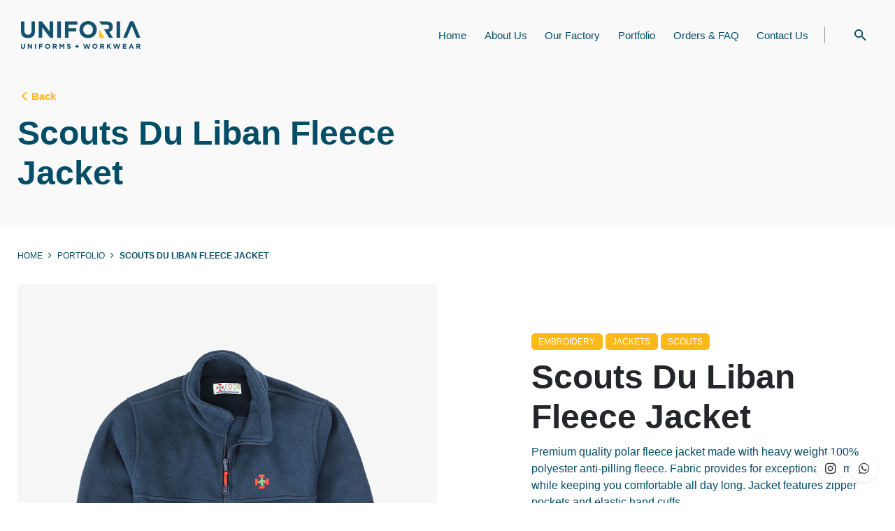

--- FILE ---
content_type: text/html; charset=utf-8
request_url: https://www.google.com/recaptcha/api2/anchor?ar=1&k=6LfNm60ZAAAAAK3dwSjFdCzWYlOHPVoT-otPm0oP&co=aHR0cDovL3VuaWZvcmlhLmNvbTo4MA..&hl=en&v=N67nZn4AqZkNcbeMu4prBgzg&size=invisible&anchor-ms=20000&execute-ms=30000&cb=sbfbk3lh4rxt
body_size: 49406
content:
<!DOCTYPE HTML><html dir="ltr" lang="en"><head><meta http-equiv="Content-Type" content="text/html; charset=UTF-8">
<meta http-equiv="X-UA-Compatible" content="IE=edge">
<title>reCAPTCHA</title>
<style type="text/css">
/* cyrillic-ext */
@font-face {
  font-family: 'Roboto';
  font-style: normal;
  font-weight: 400;
  font-stretch: 100%;
  src: url(//fonts.gstatic.com/s/roboto/v48/KFO7CnqEu92Fr1ME7kSn66aGLdTylUAMa3GUBHMdazTgWw.woff2) format('woff2');
  unicode-range: U+0460-052F, U+1C80-1C8A, U+20B4, U+2DE0-2DFF, U+A640-A69F, U+FE2E-FE2F;
}
/* cyrillic */
@font-face {
  font-family: 'Roboto';
  font-style: normal;
  font-weight: 400;
  font-stretch: 100%;
  src: url(//fonts.gstatic.com/s/roboto/v48/KFO7CnqEu92Fr1ME7kSn66aGLdTylUAMa3iUBHMdazTgWw.woff2) format('woff2');
  unicode-range: U+0301, U+0400-045F, U+0490-0491, U+04B0-04B1, U+2116;
}
/* greek-ext */
@font-face {
  font-family: 'Roboto';
  font-style: normal;
  font-weight: 400;
  font-stretch: 100%;
  src: url(//fonts.gstatic.com/s/roboto/v48/KFO7CnqEu92Fr1ME7kSn66aGLdTylUAMa3CUBHMdazTgWw.woff2) format('woff2');
  unicode-range: U+1F00-1FFF;
}
/* greek */
@font-face {
  font-family: 'Roboto';
  font-style: normal;
  font-weight: 400;
  font-stretch: 100%;
  src: url(//fonts.gstatic.com/s/roboto/v48/KFO7CnqEu92Fr1ME7kSn66aGLdTylUAMa3-UBHMdazTgWw.woff2) format('woff2');
  unicode-range: U+0370-0377, U+037A-037F, U+0384-038A, U+038C, U+038E-03A1, U+03A3-03FF;
}
/* math */
@font-face {
  font-family: 'Roboto';
  font-style: normal;
  font-weight: 400;
  font-stretch: 100%;
  src: url(//fonts.gstatic.com/s/roboto/v48/KFO7CnqEu92Fr1ME7kSn66aGLdTylUAMawCUBHMdazTgWw.woff2) format('woff2');
  unicode-range: U+0302-0303, U+0305, U+0307-0308, U+0310, U+0312, U+0315, U+031A, U+0326-0327, U+032C, U+032F-0330, U+0332-0333, U+0338, U+033A, U+0346, U+034D, U+0391-03A1, U+03A3-03A9, U+03B1-03C9, U+03D1, U+03D5-03D6, U+03F0-03F1, U+03F4-03F5, U+2016-2017, U+2034-2038, U+203C, U+2040, U+2043, U+2047, U+2050, U+2057, U+205F, U+2070-2071, U+2074-208E, U+2090-209C, U+20D0-20DC, U+20E1, U+20E5-20EF, U+2100-2112, U+2114-2115, U+2117-2121, U+2123-214F, U+2190, U+2192, U+2194-21AE, U+21B0-21E5, U+21F1-21F2, U+21F4-2211, U+2213-2214, U+2216-22FF, U+2308-230B, U+2310, U+2319, U+231C-2321, U+2336-237A, U+237C, U+2395, U+239B-23B7, U+23D0, U+23DC-23E1, U+2474-2475, U+25AF, U+25B3, U+25B7, U+25BD, U+25C1, U+25CA, U+25CC, U+25FB, U+266D-266F, U+27C0-27FF, U+2900-2AFF, U+2B0E-2B11, U+2B30-2B4C, U+2BFE, U+3030, U+FF5B, U+FF5D, U+1D400-1D7FF, U+1EE00-1EEFF;
}
/* symbols */
@font-face {
  font-family: 'Roboto';
  font-style: normal;
  font-weight: 400;
  font-stretch: 100%;
  src: url(//fonts.gstatic.com/s/roboto/v48/KFO7CnqEu92Fr1ME7kSn66aGLdTylUAMaxKUBHMdazTgWw.woff2) format('woff2');
  unicode-range: U+0001-000C, U+000E-001F, U+007F-009F, U+20DD-20E0, U+20E2-20E4, U+2150-218F, U+2190, U+2192, U+2194-2199, U+21AF, U+21E6-21F0, U+21F3, U+2218-2219, U+2299, U+22C4-22C6, U+2300-243F, U+2440-244A, U+2460-24FF, U+25A0-27BF, U+2800-28FF, U+2921-2922, U+2981, U+29BF, U+29EB, U+2B00-2BFF, U+4DC0-4DFF, U+FFF9-FFFB, U+10140-1018E, U+10190-1019C, U+101A0, U+101D0-101FD, U+102E0-102FB, U+10E60-10E7E, U+1D2C0-1D2D3, U+1D2E0-1D37F, U+1F000-1F0FF, U+1F100-1F1AD, U+1F1E6-1F1FF, U+1F30D-1F30F, U+1F315, U+1F31C, U+1F31E, U+1F320-1F32C, U+1F336, U+1F378, U+1F37D, U+1F382, U+1F393-1F39F, U+1F3A7-1F3A8, U+1F3AC-1F3AF, U+1F3C2, U+1F3C4-1F3C6, U+1F3CA-1F3CE, U+1F3D4-1F3E0, U+1F3ED, U+1F3F1-1F3F3, U+1F3F5-1F3F7, U+1F408, U+1F415, U+1F41F, U+1F426, U+1F43F, U+1F441-1F442, U+1F444, U+1F446-1F449, U+1F44C-1F44E, U+1F453, U+1F46A, U+1F47D, U+1F4A3, U+1F4B0, U+1F4B3, U+1F4B9, U+1F4BB, U+1F4BF, U+1F4C8-1F4CB, U+1F4D6, U+1F4DA, U+1F4DF, U+1F4E3-1F4E6, U+1F4EA-1F4ED, U+1F4F7, U+1F4F9-1F4FB, U+1F4FD-1F4FE, U+1F503, U+1F507-1F50B, U+1F50D, U+1F512-1F513, U+1F53E-1F54A, U+1F54F-1F5FA, U+1F610, U+1F650-1F67F, U+1F687, U+1F68D, U+1F691, U+1F694, U+1F698, U+1F6AD, U+1F6B2, U+1F6B9-1F6BA, U+1F6BC, U+1F6C6-1F6CF, U+1F6D3-1F6D7, U+1F6E0-1F6EA, U+1F6F0-1F6F3, U+1F6F7-1F6FC, U+1F700-1F7FF, U+1F800-1F80B, U+1F810-1F847, U+1F850-1F859, U+1F860-1F887, U+1F890-1F8AD, U+1F8B0-1F8BB, U+1F8C0-1F8C1, U+1F900-1F90B, U+1F93B, U+1F946, U+1F984, U+1F996, U+1F9E9, U+1FA00-1FA6F, U+1FA70-1FA7C, U+1FA80-1FA89, U+1FA8F-1FAC6, U+1FACE-1FADC, U+1FADF-1FAE9, U+1FAF0-1FAF8, U+1FB00-1FBFF;
}
/* vietnamese */
@font-face {
  font-family: 'Roboto';
  font-style: normal;
  font-weight: 400;
  font-stretch: 100%;
  src: url(//fonts.gstatic.com/s/roboto/v48/KFO7CnqEu92Fr1ME7kSn66aGLdTylUAMa3OUBHMdazTgWw.woff2) format('woff2');
  unicode-range: U+0102-0103, U+0110-0111, U+0128-0129, U+0168-0169, U+01A0-01A1, U+01AF-01B0, U+0300-0301, U+0303-0304, U+0308-0309, U+0323, U+0329, U+1EA0-1EF9, U+20AB;
}
/* latin-ext */
@font-face {
  font-family: 'Roboto';
  font-style: normal;
  font-weight: 400;
  font-stretch: 100%;
  src: url(//fonts.gstatic.com/s/roboto/v48/KFO7CnqEu92Fr1ME7kSn66aGLdTylUAMa3KUBHMdazTgWw.woff2) format('woff2');
  unicode-range: U+0100-02BA, U+02BD-02C5, U+02C7-02CC, U+02CE-02D7, U+02DD-02FF, U+0304, U+0308, U+0329, U+1D00-1DBF, U+1E00-1E9F, U+1EF2-1EFF, U+2020, U+20A0-20AB, U+20AD-20C0, U+2113, U+2C60-2C7F, U+A720-A7FF;
}
/* latin */
@font-face {
  font-family: 'Roboto';
  font-style: normal;
  font-weight: 400;
  font-stretch: 100%;
  src: url(//fonts.gstatic.com/s/roboto/v48/KFO7CnqEu92Fr1ME7kSn66aGLdTylUAMa3yUBHMdazQ.woff2) format('woff2');
  unicode-range: U+0000-00FF, U+0131, U+0152-0153, U+02BB-02BC, U+02C6, U+02DA, U+02DC, U+0304, U+0308, U+0329, U+2000-206F, U+20AC, U+2122, U+2191, U+2193, U+2212, U+2215, U+FEFF, U+FFFD;
}
/* cyrillic-ext */
@font-face {
  font-family: 'Roboto';
  font-style: normal;
  font-weight: 500;
  font-stretch: 100%;
  src: url(//fonts.gstatic.com/s/roboto/v48/KFO7CnqEu92Fr1ME7kSn66aGLdTylUAMa3GUBHMdazTgWw.woff2) format('woff2');
  unicode-range: U+0460-052F, U+1C80-1C8A, U+20B4, U+2DE0-2DFF, U+A640-A69F, U+FE2E-FE2F;
}
/* cyrillic */
@font-face {
  font-family: 'Roboto';
  font-style: normal;
  font-weight: 500;
  font-stretch: 100%;
  src: url(//fonts.gstatic.com/s/roboto/v48/KFO7CnqEu92Fr1ME7kSn66aGLdTylUAMa3iUBHMdazTgWw.woff2) format('woff2');
  unicode-range: U+0301, U+0400-045F, U+0490-0491, U+04B0-04B1, U+2116;
}
/* greek-ext */
@font-face {
  font-family: 'Roboto';
  font-style: normal;
  font-weight: 500;
  font-stretch: 100%;
  src: url(//fonts.gstatic.com/s/roboto/v48/KFO7CnqEu92Fr1ME7kSn66aGLdTylUAMa3CUBHMdazTgWw.woff2) format('woff2');
  unicode-range: U+1F00-1FFF;
}
/* greek */
@font-face {
  font-family: 'Roboto';
  font-style: normal;
  font-weight: 500;
  font-stretch: 100%;
  src: url(//fonts.gstatic.com/s/roboto/v48/KFO7CnqEu92Fr1ME7kSn66aGLdTylUAMa3-UBHMdazTgWw.woff2) format('woff2');
  unicode-range: U+0370-0377, U+037A-037F, U+0384-038A, U+038C, U+038E-03A1, U+03A3-03FF;
}
/* math */
@font-face {
  font-family: 'Roboto';
  font-style: normal;
  font-weight: 500;
  font-stretch: 100%;
  src: url(//fonts.gstatic.com/s/roboto/v48/KFO7CnqEu92Fr1ME7kSn66aGLdTylUAMawCUBHMdazTgWw.woff2) format('woff2');
  unicode-range: U+0302-0303, U+0305, U+0307-0308, U+0310, U+0312, U+0315, U+031A, U+0326-0327, U+032C, U+032F-0330, U+0332-0333, U+0338, U+033A, U+0346, U+034D, U+0391-03A1, U+03A3-03A9, U+03B1-03C9, U+03D1, U+03D5-03D6, U+03F0-03F1, U+03F4-03F5, U+2016-2017, U+2034-2038, U+203C, U+2040, U+2043, U+2047, U+2050, U+2057, U+205F, U+2070-2071, U+2074-208E, U+2090-209C, U+20D0-20DC, U+20E1, U+20E5-20EF, U+2100-2112, U+2114-2115, U+2117-2121, U+2123-214F, U+2190, U+2192, U+2194-21AE, U+21B0-21E5, U+21F1-21F2, U+21F4-2211, U+2213-2214, U+2216-22FF, U+2308-230B, U+2310, U+2319, U+231C-2321, U+2336-237A, U+237C, U+2395, U+239B-23B7, U+23D0, U+23DC-23E1, U+2474-2475, U+25AF, U+25B3, U+25B7, U+25BD, U+25C1, U+25CA, U+25CC, U+25FB, U+266D-266F, U+27C0-27FF, U+2900-2AFF, U+2B0E-2B11, U+2B30-2B4C, U+2BFE, U+3030, U+FF5B, U+FF5D, U+1D400-1D7FF, U+1EE00-1EEFF;
}
/* symbols */
@font-face {
  font-family: 'Roboto';
  font-style: normal;
  font-weight: 500;
  font-stretch: 100%;
  src: url(//fonts.gstatic.com/s/roboto/v48/KFO7CnqEu92Fr1ME7kSn66aGLdTylUAMaxKUBHMdazTgWw.woff2) format('woff2');
  unicode-range: U+0001-000C, U+000E-001F, U+007F-009F, U+20DD-20E0, U+20E2-20E4, U+2150-218F, U+2190, U+2192, U+2194-2199, U+21AF, U+21E6-21F0, U+21F3, U+2218-2219, U+2299, U+22C4-22C6, U+2300-243F, U+2440-244A, U+2460-24FF, U+25A0-27BF, U+2800-28FF, U+2921-2922, U+2981, U+29BF, U+29EB, U+2B00-2BFF, U+4DC0-4DFF, U+FFF9-FFFB, U+10140-1018E, U+10190-1019C, U+101A0, U+101D0-101FD, U+102E0-102FB, U+10E60-10E7E, U+1D2C0-1D2D3, U+1D2E0-1D37F, U+1F000-1F0FF, U+1F100-1F1AD, U+1F1E6-1F1FF, U+1F30D-1F30F, U+1F315, U+1F31C, U+1F31E, U+1F320-1F32C, U+1F336, U+1F378, U+1F37D, U+1F382, U+1F393-1F39F, U+1F3A7-1F3A8, U+1F3AC-1F3AF, U+1F3C2, U+1F3C4-1F3C6, U+1F3CA-1F3CE, U+1F3D4-1F3E0, U+1F3ED, U+1F3F1-1F3F3, U+1F3F5-1F3F7, U+1F408, U+1F415, U+1F41F, U+1F426, U+1F43F, U+1F441-1F442, U+1F444, U+1F446-1F449, U+1F44C-1F44E, U+1F453, U+1F46A, U+1F47D, U+1F4A3, U+1F4B0, U+1F4B3, U+1F4B9, U+1F4BB, U+1F4BF, U+1F4C8-1F4CB, U+1F4D6, U+1F4DA, U+1F4DF, U+1F4E3-1F4E6, U+1F4EA-1F4ED, U+1F4F7, U+1F4F9-1F4FB, U+1F4FD-1F4FE, U+1F503, U+1F507-1F50B, U+1F50D, U+1F512-1F513, U+1F53E-1F54A, U+1F54F-1F5FA, U+1F610, U+1F650-1F67F, U+1F687, U+1F68D, U+1F691, U+1F694, U+1F698, U+1F6AD, U+1F6B2, U+1F6B9-1F6BA, U+1F6BC, U+1F6C6-1F6CF, U+1F6D3-1F6D7, U+1F6E0-1F6EA, U+1F6F0-1F6F3, U+1F6F7-1F6FC, U+1F700-1F7FF, U+1F800-1F80B, U+1F810-1F847, U+1F850-1F859, U+1F860-1F887, U+1F890-1F8AD, U+1F8B0-1F8BB, U+1F8C0-1F8C1, U+1F900-1F90B, U+1F93B, U+1F946, U+1F984, U+1F996, U+1F9E9, U+1FA00-1FA6F, U+1FA70-1FA7C, U+1FA80-1FA89, U+1FA8F-1FAC6, U+1FACE-1FADC, U+1FADF-1FAE9, U+1FAF0-1FAF8, U+1FB00-1FBFF;
}
/* vietnamese */
@font-face {
  font-family: 'Roboto';
  font-style: normal;
  font-weight: 500;
  font-stretch: 100%;
  src: url(//fonts.gstatic.com/s/roboto/v48/KFO7CnqEu92Fr1ME7kSn66aGLdTylUAMa3OUBHMdazTgWw.woff2) format('woff2');
  unicode-range: U+0102-0103, U+0110-0111, U+0128-0129, U+0168-0169, U+01A0-01A1, U+01AF-01B0, U+0300-0301, U+0303-0304, U+0308-0309, U+0323, U+0329, U+1EA0-1EF9, U+20AB;
}
/* latin-ext */
@font-face {
  font-family: 'Roboto';
  font-style: normal;
  font-weight: 500;
  font-stretch: 100%;
  src: url(//fonts.gstatic.com/s/roboto/v48/KFO7CnqEu92Fr1ME7kSn66aGLdTylUAMa3KUBHMdazTgWw.woff2) format('woff2');
  unicode-range: U+0100-02BA, U+02BD-02C5, U+02C7-02CC, U+02CE-02D7, U+02DD-02FF, U+0304, U+0308, U+0329, U+1D00-1DBF, U+1E00-1E9F, U+1EF2-1EFF, U+2020, U+20A0-20AB, U+20AD-20C0, U+2113, U+2C60-2C7F, U+A720-A7FF;
}
/* latin */
@font-face {
  font-family: 'Roboto';
  font-style: normal;
  font-weight: 500;
  font-stretch: 100%;
  src: url(//fonts.gstatic.com/s/roboto/v48/KFO7CnqEu92Fr1ME7kSn66aGLdTylUAMa3yUBHMdazQ.woff2) format('woff2');
  unicode-range: U+0000-00FF, U+0131, U+0152-0153, U+02BB-02BC, U+02C6, U+02DA, U+02DC, U+0304, U+0308, U+0329, U+2000-206F, U+20AC, U+2122, U+2191, U+2193, U+2212, U+2215, U+FEFF, U+FFFD;
}
/* cyrillic-ext */
@font-face {
  font-family: 'Roboto';
  font-style: normal;
  font-weight: 900;
  font-stretch: 100%;
  src: url(//fonts.gstatic.com/s/roboto/v48/KFO7CnqEu92Fr1ME7kSn66aGLdTylUAMa3GUBHMdazTgWw.woff2) format('woff2');
  unicode-range: U+0460-052F, U+1C80-1C8A, U+20B4, U+2DE0-2DFF, U+A640-A69F, U+FE2E-FE2F;
}
/* cyrillic */
@font-face {
  font-family: 'Roboto';
  font-style: normal;
  font-weight: 900;
  font-stretch: 100%;
  src: url(//fonts.gstatic.com/s/roboto/v48/KFO7CnqEu92Fr1ME7kSn66aGLdTylUAMa3iUBHMdazTgWw.woff2) format('woff2');
  unicode-range: U+0301, U+0400-045F, U+0490-0491, U+04B0-04B1, U+2116;
}
/* greek-ext */
@font-face {
  font-family: 'Roboto';
  font-style: normal;
  font-weight: 900;
  font-stretch: 100%;
  src: url(//fonts.gstatic.com/s/roboto/v48/KFO7CnqEu92Fr1ME7kSn66aGLdTylUAMa3CUBHMdazTgWw.woff2) format('woff2');
  unicode-range: U+1F00-1FFF;
}
/* greek */
@font-face {
  font-family: 'Roboto';
  font-style: normal;
  font-weight: 900;
  font-stretch: 100%;
  src: url(//fonts.gstatic.com/s/roboto/v48/KFO7CnqEu92Fr1ME7kSn66aGLdTylUAMa3-UBHMdazTgWw.woff2) format('woff2');
  unicode-range: U+0370-0377, U+037A-037F, U+0384-038A, U+038C, U+038E-03A1, U+03A3-03FF;
}
/* math */
@font-face {
  font-family: 'Roboto';
  font-style: normal;
  font-weight: 900;
  font-stretch: 100%;
  src: url(//fonts.gstatic.com/s/roboto/v48/KFO7CnqEu92Fr1ME7kSn66aGLdTylUAMawCUBHMdazTgWw.woff2) format('woff2');
  unicode-range: U+0302-0303, U+0305, U+0307-0308, U+0310, U+0312, U+0315, U+031A, U+0326-0327, U+032C, U+032F-0330, U+0332-0333, U+0338, U+033A, U+0346, U+034D, U+0391-03A1, U+03A3-03A9, U+03B1-03C9, U+03D1, U+03D5-03D6, U+03F0-03F1, U+03F4-03F5, U+2016-2017, U+2034-2038, U+203C, U+2040, U+2043, U+2047, U+2050, U+2057, U+205F, U+2070-2071, U+2074-208E, U+2090-209C, U+20D0-20DC, U+20E1, U+20E5-20EF, U+2100-2112, U+2114-2115, U+2117-2121, U+2123-214F, U+2190, U+2192, U+2194-21AE, U+21B0-21E5, U+21F1-21F2, U+21F4-2211, U+2213-2214, U+2216-22FF, U+2308-230B, U+2310, U+2319, U+231C-2321, U+2336-237A, U+237C, U+2395, U+239B-23B7, U+23D0, U+23DC-23E1, U+2474-2475, U+25AF, U+25B3, U+25B7, U+25BD, U+25C1, U+25CA, U+25CC, U+25FB, U+266D-266F, U+27C0-27FF, U+2900-2AFF, U+2B0E-2B11, U+2B30-2B4C, U+2BFE, U+3030, U+FF5B, U+FF5D, U+1D400-1D7FF, U+1EE00-1EEFF;
}
/* symbols */
@font-face {
  font-family: 'Roboto';
  font-style: normal;
  font-weight: 900;
  font-stretch: 100%;
  src: url(//fonts.gstatic.com/s/roboto/v48/KFO7CnqEu92Fr1ME7kSn66aGLdTylUAMaxKUBHMdazTgWw.woff2) format('woff2');
  unicode-range: U+0001-000C, U+000E-001F, U+007F-009F, U+20DD-20E0, U+20E2-20E4, U+2150-218F, U+2190, U+2192, U+2194-2199, U+21AF, U+21E6-21F0, U+21F3, U+2218-2219, U+2299, U+22C4-22C6, U+2300-243F, U+2440-244A, U+2460-24FF, U+25A0-27BF, U+2800-28FF, U+2921-2922, U+2981, U+29BF, U+29EB, U+2B00-2BFF, U+4DC0-4DFF, U+FFF9-FFFB, U+10140-1018E, U+10190-1019C, U+101A0, U+101D0-101FD, U+102E0-102FB, U+10E60-10E7E, U+1D2C0-1D2D3, U+1D2E0-1D37F, U+1F000-1F0FF, U+1F100-1F1AD, U+1F1E6-1F1FF, U+1F30D-1F30F, U+1F315, U+1F31C, U+1F31E, U+1F320-1F32C, U+1F336, U+1F378, U+1F37D, U+1F382, U+1F393-1F39F, U+1F3A7-1F3A8, U+1F3AC-1F3AF, U+1F3C2, U+1F3C4-1F3C6, U+1F3CA-1F3CE, U+1F3D4-1F3E0, U+1F3ED, U+1F3F1-1F3F3, U+1F3F5-1F3F7, U+1F408, U+1F415, U+1F41F, U+1F426, U+1F43F, U+1F441-1F442, U+1F444, U+1F446-1F449, U+1F44C-1F44E, U+1F453, U+1F46A, U+1F47D, U+1F4A3, U+1F4B0, U+1F4B3, U+1F4B9, U+1F4BB, U+1F4BF, U+1F4C8-1F4CB, U+1F4D6, U+1F4DA, U+1F4DF, U+1F4E3-1F4E6, U+1F4EA-1F4ED, U+1F4F7, U+1F4F9-1F4FB, U+1F4FD-1F4FE, U+1F503, U+1F507-1F50B, U+1F50D, U+1F512-1F513, U+1F53E-1F54A, U+1F54F-1F5FA, U+1F610, U+1F650-1F67F, U+1F687, U+1F68D, U+1F691, U+1F694, U+1F698, U+1F6AD, U+1F6B2, U+1F6B9-1F6BA, U+1F6BC, U+1F6C6-1F6CF, U+1F6D3-1F6D7, U+1F6E0-1F6EA, U+1F6F0-1F6F3, U+1F6F7-1F6FC, U+1F700-1F7FF, U+1F800-1F80B, U+1F810-1F847, U+1F850-1F859, U+1F860-1F887, U+1F890-1F8AD, U+1F8B0-1F8BB, U+1F8C0-1F8C1, U+1F900-1F90B, U+1F93B, U+1F946, U+1F984, U+1F996, U+1F9E9, U+1FA00-1FA6F, U+1FA70-1FA7C, U+1FA80-1FA89, U+1FA8F-1FAC6, U+1FACE-1FADC, U+1FADF-1FAE9, U+1FAF0-1FAF8, U+1FB00-1FBFF;
}
/* vietnamese */
@font-face {
  font-family: 'Roboto';
  font-style: normal;
  font-weight: 900;
  font-stretch: 100%;
  src: url(//fonts.gstatic.com/s/roboto/v48/KFO7CnqEu92Fr1ME7kSn66aGLdTylUAMa3OUBHMdazTgWw.woff2) format('woff2');
  unicode-range: U+0102-0103, U+0110-0111, U+0128-0129, U+0168-0169, U+01A0-01A1, U+01AF-01B0, U+0300-0301, U+0303-0304, U+0308-0309, U+0323, U+0329, U+1EA0-1EF9, U+20AB;
}
/* latin-ext */
@font-face {
  font-family: 'Roboto';
  font-style: normal;
  font-weight: 900;
  font-stretch: 100%;
  src: url(//fonts.gstatic.com/s/roboto/v48/KFO7CnqEu92Fr1ME7kSn66aGLdTylUAMa3KUBHMdazTgWw.woff2) format('woff2');
  unicode-range: U+0100-02BA, U+02BD-02C5, U+02C7-02CC, U+02CE-02D7, U+02DD-02FF, U+0304, U+0308, U+0329, U+1D00-1DBF, U+1E00-1E9F, U+1EF2-1EFF, U+2020, U+20A0-20AB, U+20AD-20C0, U+2113, U+2C60-2C7F, U+A720-A7FF;
}
/* latin */
@font-face {
  font-family: 'Roboto';
  font-style: normal;
  font-weight: 900;
  font-stretch: 100%;
  src: url(//fonts.gstatic.com/s/roboto/v48/KFO7CnqEu92Fr1ME7kSn66aGLdTylUAMa3yUBHMdazQ.woff2) format('woff2');
  unicode-range: U+0000-00FF, U+0131, U+0152-0153, U+02BB-02BC, U+02C6, U+02DA, U+02DC, U+0304, U+0308, U+0329, U+2000-206F, U+20AC, U+2122, U+2191, U+2193, U+2212, U+2215, U+FEFF, U+FFFD;
}

</style>
<link rel="stylesheet" type="text/css" href="https://www.gstatic.com/recaptcha/releases/N67nZn4AqZkNcbeMu4prBgzg/styles__ltr.css">
<script nonce="U3BopNjvfwIjcg9drD0f-A" type="text/javascript">window['__recaptcha_api'] = 'https://www.google.com/recaptcha/api2/';</script>
<script type="text/javascript" src="https://www.gstatic.com/recaptcha/releases/N67nZn4AqZkNcbeMu4prBgzg/recaptcha__en.js" nonce="U3BopNjvfwIjcg9drD0f-A">
      
    </script></head>
<body><div id="rc-anchor-alert" class="rc-anchor-alert"></div>
<input type="hidden" id="recaptcha-token" value="[base64]">
<script type="text/javascript" nonce="U3BopNjvfwIjcg9drD0f-A">
      recaptcha.anchor.Main.init("[\x22ainput\x22,[\x22bgdata\x22,\x22\x22,\[base64]/[base64]/[base64]/bmV3IHJbeF0oY1swXSk6RT09Mj9uZXcgclt4XShjWzBdLGNbMV0pOkU9PTM/bmV3IHJbeF0oY1swXSxjWzFdLGNbMl0pOkU9PTQ/[base64]/[base64]/[base64]/[base64]/[base64]/[base64]/[base64]/[base64]\x22,\[base64]\\u003d\x22,\[base64]/CvDfDrQ48wrciwqXDjiXCsClNQMOlw6jDvn3DrsKEPQzCjT1gwrvDkMODwoVbwqsoVcODwrPDjsO/[base64]/DpsOqwpzDssO5EHNhfm/Dh2cJwo3DqwwcOcO1KMK/[base64]/CvcKJwoXDjHDCpXXCksKawqlfw68xw5IEwqk5wo3DhzwKNMOVYsOWw5jCoitLw55hwp0WLsO5wrrCqgjCh8KTPcO9Y8KCwpPDkknDoAR4wozClMOsw5kfwqlgw7fCssOdUTrDnEVwD1TCuj/CkBDCuwJIPhLCjMKONBxewrDCmU3DmsO7G8K/NENrc8O4RcKKw5vChFvClcKQMsOLw6PCqcKqw6lYKmXClMK3w7FZw73DmcOXGcKVbcKawqrDr8Oswp05ZMOwb8KRacOawqwtw49iSn9RRRnCtMKjF0/[base64]/CnG3DtHzCtcOPwqtOZ3kIw6ZmUcKFaWENwq8QDsKjwoTCiHxrDsKQW8K6dcKlCsO6Fy7DjlTDg8KtZMKtN1F2w5BfMD3DrcKbwoouXMKlIsK/w5zDjynCux/DkRRcBsKQP8OXwqjDhEXCtBtDdCDDpDIUw4Vmw59aw4LDtUbDi8OFAhDDs8KIwoNuJMK7wpDDqmbCmMKYwpAKw4p9R8O8CcOZF8KzScKcMsOdLW3CmkbCv8OLw5fDvX/CpRwHw6oiGXnDncKJw57DscOCXEnCkT3CnMKDw6jDr1pFfsOrwrB5w5DDuxLCtsK1wps/wpkKX1vDjigkfxPDo8OjF8O9EcKSwpnDgAgEQcOywq4jw67Cl2E6Z8O5w7QZwqbDq8Kjw4NqwrEubCdnw7wGClHCr8K/woU4w6jDpD05w6QNUA1Ucn3CjHlHwpvDlcKeWMK2fsO7aDTCocKTw4nDhcKMw49ow5loPiTClBTDqFdnwoXDpkEIAVLDn2Voahsew6bDtMKhw5dpw4rDlsOCIsOmNMKGPsKWOUZ8wpXDnB/CiQrDiwHDqnnCkcKLFsO6DVoVO2N0LsOUw6FJw6Z1XsKkwrzDkFEfMSQ+w4vCoyteURnChQIDw7LCuxcMJ8KpasK+woDDtEtgw4Etw7nCqsKcwrTDshI/wrl5w5cwwrDDiRJAw6w3Bz0YwpcPFMOUwqLDlwAYw6EAe8ObwovCjMKww5DChUMhEnBYSzfCu8KhIArCqzk5ZMOgJcKZwpA+woHCicOVDHQ/ZcOEeMKXTcORwpNLwqnDvsOfY8KxK8O0wop3AWU3woZ9wrU3cykIQw3CgsK+NBLDhMKZw47CgArDmsO4w5bDnlMHCgcow4jDu8OWE3g6wqFFKREPBh/DmFIjwo3Ds8OrHUw/aGMWw4LCuADCmRTDk8Kew4/DuANJw5h1woYbM8Kzw5XDnWRvwpIoGzl/[base64]/Du8KIdQk/[base64]/CscKbwoIsw58JwpZ6w4lSw55KwrAdYi0Qwq3Ch1rDm8KtwpbDnEkIWcKKw4zDi8K0HX86M2/CrMKzZA3Dv8OVYMOSwqvCpVtWOsKnwp4JM8O8w4V1SsKMBcKxXmo3wonDi8OlwqfCqWArwoJ1wpzCkB3DlMK+Z1dBw7lXw79mATPDtcOFX2bCoBEAwr9Mw5AUEsOyVA9OwpbCs8K5acKjw6Edwol/eTpaIQLDrEYxPcOpZz3Dh8OHe8KGDVgOCMOdDsOew4zDrhjDs8ORwpIXw6JuJHx/w6PDsCssXsOOwrA6woTDkcKbFU0Qw6fDsXZJwrHDvSBYCl/ClEnDmMOAS0tSw43DpsO0w4B1wqbCsVbDm2HCsV/Co3ohEFXCksKUw5UIIsKLSVkKwqwawqwDwq7DjlIRBMOJwpbDisKow7jCu8KzGsKIaMOBGcOCMsKoXMKDwo7CkMONX8OBQ3JrwpLDtsKkFsKwT8OCRj/DtzjCk8OnworDo8OGFAdnw6TDkcOfwodzwojCosOkwo7CksKpE1PDilLCi27DugHCiMKtNTDDiVseeMO0w4YWd8OlbsO7w5k6w7/[base64]/wogfZcKxRcKIZ0xbMMK6w67DokAswq0vw7zCkiXCnhXCiDUba2/CvMKSwr/[base64]/[base64]/BcO/[base64]/woVvwoR8w7bCkVhpO8KPw54rYsOTwq3Doh0zw4TDqXfCh8KNcHTCk8OqUBMnw6Brw4hNw4lFesKsW8O+A3XCssO/NcKAYnQ4V8OPwq09wp15bMOqSXhqwr7Dil8EP8KfFHLDhUrDqMKjw7bCkHhEe8KQJMKlACfDqsOJFQTCnsOLTUjCo8KUA0HDosKYKSPChhLDgyLCugbDlXHDhxcUwpDDqMOKYMK5w4YdwotGwrzCosOfOXUKHyVYw4DDqMObwodfwpHCpV/[base64]/DscO3MMK0BCQkwqh2OMOBWiV/w6rDj8K0SGrCqcKjP00ZUsKQe8KALmvDqGg+w75DCkjDsgILN2rCmcK1EsO7w5nDn1YNw6IBw58Lwp7DqSENwpvDvsO4w6ZOwoHDqMKGw4wUVcKewonDuD9EVMKMK8OpK1ofw6B6aj7DvcKWYcKSw7M5QMKhd3/Dh2HCgcKYwrXDgsKlwodkf8OwFcKKw5PDrMKAw7U9w5vDgCvDtsKAwrk2EXkJHjgxwqXCk8KUU8OeUsKFOxLCo3/Co8KAw6JWwp0aN8OhdQ9Kw4/CscKAZFhFWyPCpsOROHLDg0JpUsOnEMKhcQFnwqrClMOdwqvDhikGYsOSw6TCrMK2wrwgw7x3wrxawp/DkMOUccK/ZsOvw5FLw512IMOsdCwlwovChnkOwqbDt2wewr/[base64]/[base64]/Cr21jPsKZwqwqEsO5wropwpDCnHDCu2hDwr3Dt8KIw7zCtMOoJMOJwpXDrMK/wrlXfcK6WGltw5fCn8Okw6zChm0zWxsPGsOqLD/DkcOQYD3DvsOpw5/DpMOswpvCj8KESMKtwqTCocOqNcOpY8KAwpFTVlbCokZca8K9w7jDsMKbccO/[base64]/DrcKgK8KhwrY8w4DDvQh5Ln3DrUrDo1tRRAhrwoLDgwHCgMOoMWTDg8K1TsOGWsKyNTjDlsKsw77CqsKxNx3Dl0DDojFPwp3CsMKDw4fCqcK8wq5vByTCm8K4w7JRE8OWw63DoVHDucKiwrTDq1dWZ8O7wop5IcKdwo3CrFxdC1/DkWMSw57DmMKzw7wAYjLCuBNew5HCujclNlzDpEl6UMOwwoluFcOUQyl1w5nClsKNw6bDjcOKw5LDj13CjsOHwpnCgmzDrsKiw7bCiMKfwrJoTRzCm8Krw4XDvcKaAA0XWjPDt8OlwokBacOSIsOmw7JLUcKbw7FawqjCpMO/[base64]/DqcKSS8Kbwr4nSDPDvMOCwrsicMKdwpfDuztUX8O4dcOjwozDs8KITAPDssOsNMKcw4PDqFXCpiHDucOyAyABw7jCqsOVO3omw5JqwrB7TsOgwrFuFMK2wp/[base64]/CocKKw7bCt8OMOsOewrHDgcK2DzHCnsK6CcOVwo4NEhsYG8OWw7J3JsOvwqjCqgDDiMKeaCHDuFPDosKaK8K8w5jDvMOxw7sCw61Yw6Yuw7RSwrnDo1hWw7fDssOaam4Lw4guwrN1w4cqw4EtBcK/wqTCkX9aXMKhLMOQw5PDq8K6P1fDuVHChcKbE8KMZUTClMOcworDqMOwYX/DqW80wr1hw4HCnXNqwr4KATnDrcKJJMOUwqTDlGclwrYreAnDlzXDp1FBMMKjNjjDimTDgQ3Dl8O8e8KAahvDp8OOJXlVSsKWKBPCrsKdWcOsXMOgwrFNRQDDicKhG8OCCsO6wpvDt8KNwqvDu23ChXxFPcOjQWDDuMK/wo47woDCqcK+worCuRMHw5g1wozCk2/CmgtUQClsU8O+w6XDk8OxJcKVfsOQZMOraGZ8ABgtK8Orwr13bCPDpcKswojCnngpw4vCrlkMCMKsQzLDu8K1w6PDh8Kzey9mE8KOTD/CnRIyw6TCvcKLLMKUw7zDtAXCnDjDv3HDji7CjMOnw6HDkcO7w5shwo7DlEzCjcKWHx99w58xwpLDocKxwrnDmsOFwqU9w4TDg8KfdBHDoCXCsw5LM8OQAcKHJX0lbgjDpEwaw4gywrDDlHk9wo8Xw7dgGR/DmsO+wpjCicOsCcK/IsOMLALDtnbCvBTCu8OQACfCrsODJyA3wpjCvGzCk8KGwpzDnznCoSMmwoxVecOGYHsUwqgMEQ/CrMKvwrxjw78XXivDuUREwp02woTDiE/Dv8Kkw7Z3LzbDhRPCi8KCLsKyw5R2w6kbGsOxw5XCmlXDuTrDkMOXQMO6aynDgzN1fcOJAyNDw47CisOUCwbDt8KgwoBGSh/CtsK1w5jDuMKnw5xOEQvCiDPCsMO2DxVySMObWcKyw6LCkMKeIFQtwq8Pw6zCrMOtecOpVMKrwrV9TQXDoD83YcKawpJ2w4XDlMKwf8K8wrbCsRJZAjnDmsKLwqDDqhjDtcKiOMOjB8OqHizDgsOzwqjDqcOmwqTDrcKfAgTDjQtGwp93NsKVBsK5TCvDmHc/fyxXwoLCrXVdcA4lI8KLB8Kcw7sgwr51PcKONi/CjHTCrsKsElXDphw6RMKjwr7DsHDCv8KKwrk+ATXCoMOUwqjDiFsAw4TDvHLDjsOGw6nDqwTDhljCgcKcw69tXMOuWsK5wrlScVHCh0EracO3w6sRwozDoUDDv3zDicOqwoTDo2rCrsO/w4PDs8OQaHhJO8K+wpXCssOad2HDlivChMKWQmHCvsK/UsOiwpjDr37DlcKuw5LCuQBYw4gPw7fCrMK/[base64]/Do8O0aw8jw4Z3w63DiMKqGMK4w75Xw6EBAcK+woouwpXDjDRABCRqw5kfw6nDv8KnwoHCmEFVwq1Yw6rDphLDoMOlw5gwV8OUNRbChmwDSG/[base64]/ClFXDp8OKw7LCiyjCmMOJw4/CrsKEw79Nwq90RsO/QQPCucK3wqbCllrDp8OPw4rDvAcgY8Onw5jDk1TCmkTCpMOvFVXDmUfCssOLbS7CqwUtAsKTwrTDgxkpSibChcKxw5AQfWwpwrjDvRnDqXlZEH1bw5DCjQ8TUT11PxXDoUFdw57Cv0nClDbDgcKYworDh1MSwo5McMOfw57Ds8K6wq/DnEdPw5Vcw5TClMKEMjM1wqTDqcKpwrPDgjrDkcOrByUjwqdDFFIdw4vDk0w+w6BDwo8hSsOhLmoTwrMJMMOSw7NUCcK6wp3CpsKHwpI3woPCqsOjVMOHw43Cv8OtYMOUSMKywocQwoXDi2J4PwTDlyIJSkfDn8KDwpbCh8OKwqTCtsKewp/CsVY9w6HDhcK2wqbDkjdRcMOrfCpVVhXDqm/Di0/Cq8OuZcOBWEZNDsOjwppzE8KDcMK2wrAhQsK3woPDqsK6w7h+Rmske3w4wqbDnw8EG8KBfVPDkcOjRlXClSDClsOzw5wDw5XDiMKhwolfb8OVw7c/woHCo3fCpsOEwrkSZ8OHQC3Dt8OKVi1HwrxHaU/DjsKJw5TCj8OIw6woKsKkeQcVw6IDwpZuw5zCiEAgMsOzwpbDl8K8w67DhMOOw5LDsEUXw7/Ci8Kbw75rOMKGwoh/w7LDkXrCnsKkw5bCpGUSwqtCwr/CugnCt8Klwq4+eMO+wo7DhcOtb17Cgh9Aw6nDpGFBRsO5wp4HFkPDpcOCa07Cj8KlC8KfGcKVPsK4FinCkcOtw5rDjMOow4zChHNYw75hwo5UwqE/EsKMwr02eTrCrMOlOT/[base64]/[base64]/Dq8K6wrkvK0XDpWXDgcOFAVzDqMOawoQdbMOAwrXDphA7w6wewpPCicOUw5wuw4lSZnXCijIYw6FVwpjDscORI03Ch10bF2HCh8OVwoRow5vCmAHDlsOPw4nCgsKJCVs/wolOw4d9B8OGR8Otw4jCuMK6wpPCiMO6w54aWH7CvFpwCm0Zw6FmfcOGw71/wooXwrXDj8Kkd8KZCTzCg3HDl0PCuMOEXkIKwozCh8OKUk3Dh1cBwofCscKqw7jDsA0QwqVnXmDCusOCwpN2wolJwq5nwofCuDPDncO1eQfDnmkIPxTDjMO5w53ChcKfLHd4w5zDisOVwoJhw6k3wp5aJBXDlWfDvcOXwp/DpsKfwq8tw5jDmWPCqxdhw5nCt8OWClFFwoMuw6TDinA4acOBU8O+WMOMV8OOwrTDimXDpcOLw5/[base64]/Cg8OnRsKORMKoBMOPMcOPQ8KvI8OZw7XCgTIrEcOCXCc3wqXDhCPCn8OfwonCkAfDtQsLw4oHwpzCmWxZwq3CosKEw63CsUTDnm7DlSPCvk8Gw5fCt0wNF8KBWXfDqMOyH8KYw5fCsTMwecKOOVzCh1XCoAwWw5Uzw7nCgTvChUjDvRDDnXxBHcK3GMKVEcK/U3TDkMKqwr9fw7bCjsKAw4rClMKtwozDhsK0w6vDuMO9w6wNaXdkW1DCs8KQCEBSwqgWw5sBwrvCtyrCoMOdAnzCkg3CmgzCtWZldAHDhwhdVB0bwocLw4MndwPCucOrw5DDmsOzCilew6VwHsO/w7k9wplQU8KDw4TCpj8/w49vw7XDuzRPwo1rw7fDhTTDnwHCmsKKw7nDmsK3PcO3w63DvUI8wpAQwqg6wptJYcKGwodeExMvNxfCkmzCv8OfwqHCnCbDqMK5IAbDjMOnw5DCpMOBw7PClMK5wpRiwpkIwpkUeARkwoIGwp4uw7/DvQHCryARORAswqrDsDRbw5DDjMOHworDpS80FcKTw6sCwrDCksOSWMKHEVPComfCn37DrmIZwocHw6HDrTJKPMOLb8KtKcKrwqBkZD13LiLDk8OFR2F/w5zCo3LCgDXCqcKLT8OBw7oAwoRnwq94woLDjyHDmx5sOkUrYnbDgiXCoQLDlQFGJ8KVwpBNw6/DtHbCq8KTw6bCsMKWURfCqcKfwrl7wprCl8O+w6wpV8KIA8O9woLClMOhw4lVw64fYsKbw7/CmsOQIMK7w6sVOsKwwohoQxTCsgLDqcOpM8KrTsKNwqHDjRQsdMOJfMO/wotbw5hLw4tPwoNjNsKYb2/CkgNqw44UEFl6D0vCqMKwwocMTcOjw6LDqcO8w7VEVRVXKcOuw45Ow51XDwIDXW7DhMKIFlrDm8OgwosNJmvDlsKlwrPDvzDCigDClMKAHzjDhDs6DBLDssOXwo/Cp8KVRcOiTFlWw6B7wrzCqMOOwrDDtzEnJncgH04Xw6V4wqQJw74yB8KEwrRvwpcowr7CpMKAFMODOSFpQDDDlsOrw6gbF8KWw7guX8KHwrZNAsOQVsOff8OUAsKXwozDug3DpsK7YWEpQcOOw6d9wqbCqU1VQsOawrI6ZBbCvwJ6GxpKGhLDtcK9wr/CkTnCp8OGw4sXwplfwoIwI8KMwpQIw5tEw4LDviMFPsKJw54Lw6QPworCqEMUHWHCk8OUdS8Zw7jCmMOPwpnCsk3Ds8KmGEsvGBwHwogjwrDDpDzDlVdRwqpgeXrChsKOR8O7e8K4wpDDhMKMwpzCvi/[base64]/[base64]/w7AHc8K9w7ILbRBhGMKiJ8KWw7LDicKzM8OVbD3DizBRJiEQcFR1w7HCgcKlDsK0F8Ofw7TDiQbCol/CkVFlwoRjw4bDhn1HGSJ7XMOcZQJtw4zCtgDCk8KXw60JwovCgcKxwpLCvcONwq99w5vDtW0Pw6XCpcK8wrPCpsO0w5rDnQAlwrhww6LDqsODwr/Dh2HCocKDw6xYSH8FJgDCtWkJfk7DrTfDuldnccKWw7fCom/Cj193D8KQw5pRIMKvGSzCnsKvwolTLcOJCg/Cn8O7wojDo8OZwozCk1LCnXMZRi1yw7nDucOKEsKIKWxSI8O4w4R0w5/DocOZwrTDgsKewqvDsMKXNmnCiXsrwpdKw6nDv8KoXhnCvQl6wqwlw6bDtsOHw7LCpWAlwq/CpQ4tw6RSWVvCisKHw7PCiMOIIBJWSUx1wrHCnsOENljCuTdqw7TCjUJpwoPDl8OhTGbChkzCrFzCjA7CoMKoTMKGwqddDsK1EMKow68KYsO/wrZ4NcO5w45pQFXDs8KUe8Kiwo1GwoQcGcKqwoPCvMOrwofCvsOSYjdLe0JjwqQ5R3fChD5Mw7zCmjwvVGTCmMKhBy96DUnCosKdw7kcw7rCthXDnVvCghrCrMOkWF8LDFA6aHwbQcKDw61dFTUiS8OqdcOXG8OZw5o8X1ZgTjNFwq/CgMOEBkg4EG/ClsKww6Y0w7TDvw9nwr88QU0mUcKswqgzNsKUZGRHwrzCp8KOwqINwpkcw4w3C8Ovw5jChcKHEsO+fEFJwqLCoMKtw4rDvULDpCXDmsKcEsOrN2omw4/ChsKUwoAtNnl6wpLCvVfCoMOAXsO8wrxWegPDpyfCtmVowoNvBR5Hw4lWw73Dm8KnBWbCkV3CocKFRhHCny3DjcOfwqt1wqXDt8OsN0DDskhzGn/DscO7wpPCucORwpF/TMOlQ8K9w55hHBA6Y8KNwr4sw5kVNUwhGBYLf8K8w71EfikuUnLCusOIO8O6wq3DtgfDucKjaBLCqzfChlQEQ8O/w71Qw7LDvsK5w59Sw6APwrcVL1BiNl8rb1zClsKVMMKIeS4/B8OMwqM/HMOFwoRmcMKrMiNEwqVxE8OLwqPCksOtTjNAwo55w4fChQ3DrcKAwpN4exzCgsK4wrzDrwA3LsKbwqPCjUbDrcKMwop4w6BZZ3TCrsKWwonDjUfCmMKEcMO2EQ5Qwp7CqT0vcQ4Qw4l0w5rCksOIwqnDs8Onwr/[base64]/CtwQtKsOQw6jCrcKlIS7DucK4wogLwozChcO/[base64]/CriLClcOAwqRMwrttwp3ClV7CkS8kdRMUAMK4wr7Cg8OGwqhTY3gLw4hFKCfDr081f1cYw49zw6khPcKrP8KpJGXCvcOkYMOLDMOse3fDhEhgMx1SwqxSwrUVHlknZ1s3w43Cj8O9OMOmw4jDl8OxUMKrwq/CmSsyd8Kswqc5wrhzbGnDhFnClsKGwqbClcK0wpbDk3xJw4rDk0J0w4AdAX8sQMKPbsKsHMORwoTDoMKBw67ClsKHK0Qww69lL8OowqTCm1o6dMOlfcOhQcOaw43CiMKuw53Crnooa8KiM8KpaGkCwoHCh8OkLcKAQMKTbXc2wr/CqCIDfA0XwpTCnhzDqsKMw5HDnH7ClMOnCxrCjMKEPMKzwq3Ctn0zf8K4cMO9QsOmB8OWw4DCtXnCg8Kkf1APwrxIJcOAEn0FJMKOLcO4w6HDtMK5w4jCrsOaIsK2Zjhdw4zCjcKPw7ZCwprDkGLCk8K7woDCj1fCiz7DqEsmw5XDrFIww7vCiRPDvUp0wrPDnE/[base64]/[base64]/[base64]/[base64]/Dny9dw6QUw5QDwrVpw5t5w7A6wpMIwrTClj7CjRnCmwXCm1FZwpJnHcKNwpJMBgJcWwQaw5FvwoY5wrPCqWZrQMKfcMKac8OYw47Dm1cFOMOawrzCpMKaw7nCicKVw7XDhH5Swr85EkzCtcK/w6p/J8Kbc04ywoIJa8KpwpHCrWk9wrXCoXvDvMOSw6obOCrDnsKZwoUbSivDusO0GMKOaMOcw5wGw4MzJzfDj8OafcKyKMOJb2bDsQhrw5DCn8O/TBzCt3nDkRprw6vDg3AYJcO8NMO0wonCknAAwrjDpWfDg0jCiWLDj1TCkyrDr8OPwostd8KmYV/DnCvCoMOHfcKIVnDDl1vCpl3DkwTChsOZCwhHwpJ7w5vDjcKpw7DDq0nCq8OZwq/Ci8OyW3DCu2jDg8OsOMK0XcOndMKMWsKjw4LDt8OVw5NmdkfCnHjCksOLdsORwq3CmMKCRml8B8K/w6BoK14PwoZ8WRvCrMO+YsKzwotLKMO9w4gHworDmsKqw6/ClMOLwq7Cq8OXU1rCnjF+wozDpzPCjFbCrsKXBsOIw5RQIcKzw49pL8OGw4ppT30Nw5JrwpzCgcKkw4vDmMObQQoKUMOqw7zCtmXCl8KFW8K5wrDCsMOIw4/CqCjDlMOLwrhjH8OxKF8pP8OIIHnDilxoF8OBaMKlwrxPYsOJwoPDjkQ3KAFYw6UvwrfDu8Ovwr3ClcKpczNAacK0w54+w5zDlUVgIcKFworCssKgQzlqS8OSw4Nhw5nClsKMIV/ChkXCjsK4wrNvw7PDncOaAMKUPSHDjcOoEUDCm8OjwqLCvcKWwrRKw7vCh8KlScOpYMObYT7DocORdsKbwrg3VCZww5jDsMOYAmMbOcOxw7wKwr7CocOld8Kiwq8ywocjcngWw4F1w6Q/[base64]/QsKZwpzCilvCpiRzcGfDssO8fHrDulzCg8OnLAsBCn/DkQ3Cj8KcX0jDr2/DhcObesO/w4Q+w5jDhMOcwo9Rw6vDo1MewqvCnjXDtyrDqcOiwpw0airDqsKqw7XCm0jDnMKpU8OOwpENIsOHOV/Cl8KiwqnDn2bDtUV/wpJJKFI0QEMBwqoYwq/CkUNQWcKbw5hgfcKaw4TCkcORwqrDll9rwqIJwrAXw7lCFxjDlTVNBMKWw43CmxTDsQE+PU3ChsKkD8OQw7zCnkbCgEgRw4kDwoLDiS7DnBnCg8KHD8O+wpc7K0TCicKwBMKGcMK4TMOdT8O/PMK8w6PCi1J3w4hYJEomw5Jewp0SaW0nBMKuKsOow4nChcKPI0/CrhgSfxrDkCjDrXbCgsKFP8KkCFrCgBh5VsOGwrLDh8KswqETSAE+wo5YfDXCj1FZwoodw51ewqbClFnCnMOIwp/Ds1XDpDFmwpjDlcK2WcKzDCLDncK5w6h/[base64]/N8K9c8Kdw6dFDMOIRhTCmnhrHyLDo8OLCcKzclUnTwjDk8OaNFrCg1HCj2PDlVcjwqfDqMOCe8Ozwo7DusOuw7HDlkkhw4HCsS/DgTbCpyl8w54Ew4jCssKAw67DrcOmSsKYw5bDpcK/wpTCvFRUUjfCjMOcQsKUwqwhJmRswq5VCWHCvcO2w4zDpMKPBB7CjhDDpELCoMK+wq4mRg/DjMOrw7MCw77Du0ElcsKsw6wTKQLDrGBjwq7CvMOcZMKpS8KYw40MTcOqwqPDusO7w6dzTcKRw5LCgh1mRMK0wqfCpw3CksKoTFV2VcOndMKgw6V9JcKjwqQlAkk8wq1wwo8hw4fDkCbCqMKZMCsDwoUGw7kSwocAw5dQOMK1eMK/SsOYwpZ6w5oiwrzDpEpcwrdYw4TCniDChCElVBphw4JSO8KLwrzDpMOdwpHDuMOlw7A6woAxw59xw4oyw4/CpFrCgcKYJ8KgVFZhbcOxwpdhRsOWAQRZQsOtbgHDlx0Jwq9Wf8KjN2LCoQLChMKBMsOpw4nDt37Dlg/DkABYNsOtw6rDh0RHYH3Ch8KxGsKOw40Jw7FVw5HCnsKAEEEFL39pK8KmVcODYsOCGcO4WD9YUTl2w5xYH8KcZsOUMcO6wrrChMOIw78hw7zDoyA8w54Gw4jCk8KcRcK/EUYcwonCugIxWkFaQhMPw4RdZsKzwpLChWbDlArCikl+csOcB8K8wrrDisKdU0nDv8KXX37CnMOCG8OVUSsxPcObwr/DrMKowrLDsVXDmcOsPsKDw47DscKxR8KiFcK7w6hQM1QZw47CulzCpcOLY1vDkkjCvkwYw6zDkR5DCMKEwpTCk0fCoi1Zw5hVwo/CjErDvTLDlFbDsMK+KcOuw6lpXMO6fXjCq8ODw6PDkFQRBMOiwq/DiVXDgV1uOMKfbFrDpsK5bQDCoRDDvsK8OsO/[base64]/wqM7FjQDJTLCjMOXw742w7DCtF1CJMKVesKGwp9kG1rCpQUHwqsRRMK0w61xPFDDkcO3wrQIdl0ywp7CnVAJKX06wr57csKoVMONEW9bXcOQJCLDmi/Cqjg2LB1rTMOAw57ChU1Qw4oNKG8kwo1XY3HCoiTCv8OgO19WRsOiBsOnwq09wq7CpMKEXDNhwobCiA9VwqEPe8OCdkwWUCQcAMKWw7XDk8O1wpTCt8K4wpRCwppFFznDkMK1NnvCnQ0cwqZpI8OewpTCr8KZwoHDlcO+w4Nxw4k/w5vCn8K5NsKhwpbDrQxlUTPCh8OBw5BQw4g5wpVAwrbCuCIhcRpeCH9ORMOfMsO4TcKBwq/CocKOdcO6w69EwoZxw65rPj/DpU8ucwDDkyLCt8K+wqXCumtBAcOhw6/[base64]/w53CoyvDqUItdHPDncK9RzlzUwZHw4/DusKSNcOCwpVbw4lUGC5iZsKcG8K3wrfDlsOab8Kpwr5Jw7PDoQvCvcKqw5HDglhRw5ciw6DDtsKQcW8RP8OsO8OkX8OPwpM8w5MINgHDvGciaMKHwqodwrjDtwHCiQLCrhrClsKRwqfCmsOlfR0aLMOow5TDmMK0wo3DocK6BlrCvG/CgcOZSMKLw79vwp/CnMKcwqIFw4IJJAUKw7fDjcOpA8OTw7N7wo3DiiTDkxXCusOuw6jDo8OCc8K4wrZpwpPCucOiw5NlwqXCuHXDkgbDsjEewoTCmULCihRUB8KjHcOzw7tDw7PDhcKzRcKWKQJDeMOuwrnDrcOhw67CqsOCw6rChMKxMMOCeB/CqGDDhcOrwq7Cl8OXw5HCrMKnL8O4w58LXX5IdGPCtcKlJ8Ovw69rw54JwrjCgMKAw4hJwq/[base64]/IkfChVUoMlYXw5Bgw7HCr0tGKcOpwr9KRMKCOyMtw7Z/WsK1w7Mowol6BjRofMO6wpd7WnHCqcK6JMKkwro4WsOlw5greGXCkAHCvxrCrQHDo0Udw6QFZsKOwpEMw4MwNW3CusO9MsK/wrjDu1jDlAdcw7HDj0/DonbCjsOlw7DCsxIpeG/DkcOmwrNYwrtGF8KQG1PCu8KlwoTCtQcQKmbDg8Oqw55TEnvCr8Osw7p4wq3Dl8KNIlRIbcKFw79Jw7bDpcO8LsKpw6vCnMKSwpNjGCAzwqzCoCjChsKewrfCocKrPsOxwqvCsRJCw5/[base64]/[base64]/E8KqQGvDrA7Cv3rDtsOnGy3CjVthwpp/w6bCo8KvLltxwo4ew5HDhT3Cn1LCoQnDhcK+ABvCrWRtMm82wrdvw7bCmMK0ZwxIw6gARW4nancZMivDgMKDw6zDlWrDrBMWChJFwovDokfDqyTCqMK3CXHDnsKCTzvDscK3GDNYDxNRXy4/PBPCrm5fwptkw7ISEMOzAsK6wqTCrEt8K8KHGVbCi8KEw5DCvcObwr/ChMOUw4DDtQfCrcK8FsKEw6xkw7PCmCnDuADDul0EwocWV8K/[base64]/DpAUqw5BLwpgKw7Yhw4fDhcOkRMK7w7FWfggdXcOyw4QVwqQ4QBF/NR3DinfCiGFzw43DnDdUG2Qnw5VCw5TDlsO6AMK4w6jCkcKFLcOqMcOYwrEDw5XCg0t6w5pcwrFLFcOJw5/[base64]/[base64]/CiSIRdMOGwqg+wqzCrMKWVQDDvMOTwrpVMifDhyUGw7XDhHHDlsKnBsOxLMKcecOLLmLDumMNSsKLMcOAw6nCnhFGb8KfwrpKMDrCk8OjwpDDtcKhHmx9wqTCr0/Dvis8w5Mxwo9lwrHCkDEew4AMwoZQw7vDhMKowoBZMypIPm8OLXnCn0zDoMOewqJPw5hSB8Okwqt+AhxIw5wYw7zDrMKowrJENVDDg8K+IsOrbcKew6DCpsKzNWTDrQUNGMKbbMOpw5PCu3UAcz8CP8OGV8KFJ8KHwodOwoPCjsKXfirChMOUwp1Dw5ZIw6/CpHBLw4U5Plhuw5TCtmsRDV8dw4fDh141T2nDucKlUVzDhsKpwohJw5gWTsK/TWBMP8OAQAVHw68lwrx3wrHClsOywqYqanl+wp4jM8Oqwp7DgT5oS0cSw7o0VFbCrsKaw5xMwoIqwqfDhsKaw6IawoVawoPDiMKEw7DCiE/DscKLayFNKl5rwpRwwoFyesKSw5zCkX4OC0/DusKXwpcewpAibcKiwrpUc3bDg11Wwp8mwpPCkinChz43w4HDuSnCnT/Cv8Ovw6suB10Mw6o8FsKhZcKlw7LCi0DCngzCty3DnMOcw6nDmsKyXsOmE8OXw4ZWwpE+PWRUacOmE8Oaw4U9Y0B7O1g5RMKWNHlKCQ3Dl8KowpgGwpAYLTbDocOiVMO8EMOjw47DrsKfQ3FkwrfCvSdRw45KScKKDcOyw57CqFXCicOET8K/wodgRSvDvcOmw4Y5wpMsw6DCgcKIE8K2bS0IacKLw5LCkMOnwoINcsOkw4XClMKmRF4ZYMKxw7lFwpsidMO+w48Cw45pesO2w4Efwq9NA8OJwoMhw4DDvgDDlV7CpsKFw4c1wpjCiB/[base64]/TBIzCCXCrMKVAghsb8KEYik9wopOKSspWg9GEnoLw4TDlsK+wp3DpHPDsR1cwpk4wpLCh3nCu8KBw4IXGCIwOMOawoHDoFppw5HCl8K/VF3DpsO7HMOMwocqwpHDrkozUHEGD0XCsWBQDMOfwqMJw7V6wqxXwrbDtsOrw4t4SnEYGcK8w64WdsOVWcKQUxPDnhhbw6DCoWTCmcKtanHDr8OXwr3CqEcmwqnChsKCYcO3wq3DoFcdJBbCm8K6w6XCp8OqOyhLRCU2b8KvwrnCocK7w5/CglXDsnXDj8Kbw4XDsHtoRcOvfsO5dllSW8Ogwq0vwpIIaUbDv8ODFj5/AsKDwpTCjDNww7FlKn5jRlXCkl/[base64]/M8KdBcODw4NzcMKQwp0xwqsOGMOtw5YiKm/DksOTw456w5w5YMOiIsOSw6jCtcOYWzZEcybDqQ3CqTfCjsK2WMO4wrXCiMOeGQpbExfDj1oJCCBfEsKdw7MUw64jbU8iIMKIwqtkXcK5wrNsXMO4w7B/w63CqwvCohlcN8KIwpTDucKUw4rDocO+w4bDnMKFw4TDnsOHwpVqw4wxU8KSfMK1wpNfw6rCkxByd04TIMOHDDxwZMKDKxPDmjZ/Tl4cwofChcOew4HDrcKHSsOCIcKbc2QfwpdowqPDnnEdT8KfdBvDhinCmsO3JjXClcK8LsOQISxHM8OMFcORIlvDnyF/wrsswow5TsOPw4rCn8OBwrvChMONw54hwol9w7/CoTnCk8KBwrrDnAXDusOCwq4NP8KNLjDDi8O7U8K2ccKow7LCoD7ChsKXRsKxOX8Fw67Dm8KYw7FYIsKww53DvzbDvcKNE8KIw5l2wqzCi8OdwqzCqB4fw4R7wojDuMOiZ8O2w73CpcKod8OfKwRCw6VHw4x8wr7DkyPCj8OXAQg8wrTDr8K1US01w4/ClcOmw54UwqDDgsOdw6HDpHZlVmvClREIwrDDhcO+OjvCtMOTU8KKHMOhwq/DshBtw6rCkE8vTxjDqMOCTEoCRgBbwod/[base64]/w4TDiA0LKcKLHTTDgSBrw6rCs8OkEcOuwpfDqVPDj8KiwoxaLsKmwrXDhcK3Yyowc8KEwqXCkmIHbW5Bw77DqMKow6A4fjHCscKewrfDpsK5w7bCjClewqhWw5LDvU/DqsOYfCx4NDRGw7wAIMOsw55KeC/DpsOJwo3DuGgJJ8K9OMKlw7MIw4xJIcOMDEDDpz0hTsOAw4h7wowcQyFfwpwLX3/ChxrDosKxw7hlA8KhMGfDpsO/[base64]/Cpkp4w483TsO5cMKdwp4TPxHDqhAYC8KiBnbCqMKCw5VnwoBIwq8Tw5/DisONw4vCvlXDh2lgA8Oef3pnTXfDkF54wrHCgzjCjcOPFBgmwo0CJVl9w4TCocOxPGDCiEVrccOjLMK/KsKCbcOgwr8twqfCs3guFlHDskLCrVHCvm1Nf8KOw59CN8OwPURXwqDDqcKnG35FacO5G8K8wo7CpAvDlB9rGm1+wpHCuWrDuHDDqShxQTlpw7TCnW3DlcOBw4wJw7p/G1tcw754PXNwdMOhw7Ikw605w4ZfwojDjMKrw5TDtjbDlCPCuMKqblx9aiTCnsKWwo/Cq0DDoQcCfiTDu8KsWMK2w4pSWMOEw5fDq8K4IsKbTsOCwrwOw7tFw6VgwoXCow/[base64]/CkjRIW8O4CcKKVh7Dn8OmXMK/wpATwrfDnS7ClVZ6OAltCmPDt8OSAlXDg8KWHsKIDUd7MMKRw4JtWMKyw4sYw73Cgj/[base64]/Cp8ODw7gww5wKBzHCkFMabMOJw4DCrUDDrMOZe8OeZsKBw4tSwqfDhQvDilcFfsKkBcOtMWVJQMKaLsOwwrwJFMOSBSHDkMKiwpDDo8OUQTrDuGUFEsKHAVnCjcOVw4k/wqtoIxhaT8KmBcOow7/Cj8ORwrTCo8Ocw7XDkF/DhcKPwqNsNC/[base64]/CgcKQw5HCs8Kewowyw7/DqcOlwo1KPMKkw5XDoMKHwo7ChFBxw6jCnMKOK8OLIsKHwp7DlcOGdsO1VD8JSjbCvhg1w6Ajw5vDoQzDnWjCv8Oyw7DCuDTDnsOTXyfDsxVCw7IuNsOLBF3Dpl7Cs1BsGsOqJDXCoA1Aw4LCjho+woDDulHDrFVvwpoFfwZjwr0/wrl2ZArDrmJ3I8KAw6ILwqDCuMKLPMO/PsKWw5jDqcKbWlA1wrvDlMKiw4Iww6/[base64]/[base64]/Du1USAsKcw7zDhsOWw4fDgsKDbsOAw5zDsSnClsONwoTDhjUuCsOEwqpswrgawpkfw6YVw68kw556I3k+P8KkX8OBw7QXVMO6w7rDpsKCwrbDvMKXPMOtARrDlMOBAG1/csOhQgfCsMKXJsOkNjxSMMKZL18DwpTDtRkVCcKlw6J3wqbChcK2wqfCqsKTw5bCoAbColDCrsKtYQYHXDIMwqvCjlLDt17CrSHChMK/w5YywqgOw6JpdFV+cxzCtnVvwosgw4IWw7/DpyXCmQTCrsKoHnt7w7jDnMOsw7nCmhjDscK4CcOQw7t8w6AEfjdaRsKaw5TCisO9wp7CjcKPKMO5a07CpCJ3w6PDqMOOMMO1w41gwqQFJ8ORw74hdnDChMKvwqRjbcOECRzCt8KMcmYrKHMFZjvCskVkbUDDv8KtVxNPaMO+SsKAw5XCiFXDlMO3w4cYw7DCmz/Cv8KBRW7Cq8OmfcKVA1XDjX/CnWlfwqh1wosCwrvCrUrDqsO3Rl7CvMOGDm3DnnTDsUsowo3DmisIw5xyw4HCph50wqI9N8KwKsK8w5nDmjNbwqDChMO7I8OQwqdfw4ZowqnCvi1SI2/CuTPCmMKcw4jCiUDDjFY2ZSh+FMOowolUwofDgcOowo/[base64]/CucO0NsOnwrHCrBQSwpNFw58dZwNaw6jDg8KYwrDDvRXCocOJPMKUw604McKbwpBoRETCrsOIwp/CgDjCt8OBKcOZw7/CvHXCk8KRw78pwrfDnixIWykTVcOuwpUZwpDCnsKuc8KHwqjCpsKiwqXClMOgLwICGMKVBcK4XFshKE3DsTZ8woFKCkzDnMO7DMK1f8OYwrIew63DoSZ9w7jDkMK4OcOodwbDlMKmw6Jgf0/[base64]/[base64]/DkknDt3fDp3DDgsO9\x22],null,[\x22conf\x22,null,\x226LfNm60ZAAAAAK3dwSjFdCzWYlOHPVoT-otPm0oP\x22,0,null,null,null,1,[21,125,63,73,95,87,41,43,42,83,102,105,109,121],[7059694,396],0,null,null,null,null,0,null,0,null,700,1,null,0,\[base64]/76lBhmnigkZhAoZnOKMAhnM8xEZ\x22,0,0,null,null,1,null,0,0,null,null,null,0],\x22http://uniforia.com:80\x22,null,[3,1,1],null,null,null,0,3600,[\x22https://www.google.com/intl/en/policies/privacy/\x22,\x22https://www.google.com/intl/en/policies/terms/\x22],\x2228HyXOExPmpFWGZ+sxfv4q6U2LixhbUog9/ubLcVh5A\\u003d\x22,0,0,null,1,1769915554261,0,0,[67,249],null,[144,203,128,255],\x22RC-Fb_DyooqiPUbcA\x22,null,null,null,null,null,\x220dAFcWeA7OaL2f5MyOOWpQUCToArI5JGde2bs75G61XluPuqWSvF6aNQgnA2AoX9BKnuPY96-t9w2fSTuJJiYOAdwH5ixsr_hKIA\x22,1769998354272]");
    </script></body></html>

--- FILE ---
content_type: text/css
request_url: http://uniforia.com/wp-content/themes/stockie-child/style.css?ver=6.8.3
body_size: 250
content:
/**
 * Theme Name:     Stockie Child
 * Author:         Colabrio
 * Template:       stockie
 * Text Domain:	   stockie-child
 * Description:    Stockie is a WordPress theme bundled with premium plugins to build a modern and functional website.
 */
